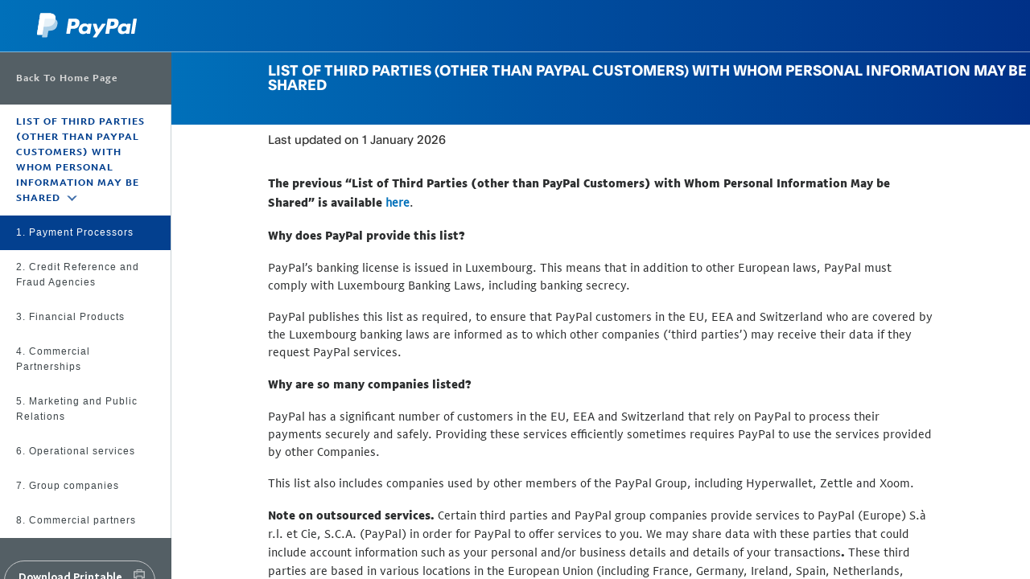

--- FILE ---
content_type: text/css
request_url: https://www.paypalobjects.com/ui-web/vx-pattern-lib/2-0-5/paypal-sans.css
body_size: 64
content:
@font-face {
	font-family: PayPal-Sans;
	font-style: normal;
	font-weight: 400;

	src: url('https://www.paypalobjects.com/ui-web/paypal-sans-small/1-0-0/PayPalSansSmall-Regular.eot'); /* IE9 Compat Modes */
	src: url('https://www.paypalobjects.com/ui-web/paypal-sans-small/1-0-0/PayPalSansSmall-Regular.woff2') format('woff2'), /* Moderner Browsers */
		 url('https://www.paypalobjects.com/ui-web/paypal-sans-small/1-0-0/PayPalSansSmall-Regular.woff') format('woff'), /* Modern Browsers */
		 url('https://www.paypalobjects.com/ui-web/paypal-sans-small/1-0-0/PayPalSansSmall-Regular.svg#69ac2c9fc1e0803e59e06e93859bed03') format('svg'); /* Legacy iOS */
}

@font-face {
	font-family: PayPal-Sans;
	font-style: normal;
	font-weight: 500;

	src: url('https://www.paypalobjects.com/ui-web/paypal-sans-small/1-0-0/PayPalSansSmall-Medium.eot'); /* IE9 Compat Modes */
	src: url('https://www.paypalobjects.com/ui-web/paypal-sans-small/1-0-0/PayPalSansSmall-Medium.woff2') format('woff2'), /* Moderner Browsers */
		 url('https://www.paypalobjects.com/ui-web/paypal-sans-small/1-0-0/PayPalSansSmall-Medium.woff') format('woff'), /* Modern Browsers */
		 url('https://www.paypalobjects.com/ui-web/paypal-sans-small/1-0-0/PayPalSansSmall-Medium.svg#69ac2c9fc1e0803e59e06e93859bed03') format('svg'); /* Legacy iOS */
}

/* ---------------------------------------------------------------------------------------- */

@font-face {
	font-family: PayPal-Sans-Big;
	font-style: normal;
	font-weight: 300;

	src: url('https://www.paypalobjects.com/ui-web/paypal-sans-big/1-0-0/PayPalSansBig-Light.eot'); /* IE9 Compat Modes */
	src: url('https://www.paypalobjects.com/ui-web/paypal-sans-big/1-0-0/PayPalSansBig-Light.woff2') format('woff2'), /* Moderner Browsers */
	url('https://www.paypalobjects.com/ui-web/paypal-sans-big/1-0-0/PayPalSansBig-Light.woff') format('woff'), /* Modern Browsers */
	url('https://www.paypalobjects.com/ui-web/paypal-sans-big/1-0-0/PayPalSansBig-Light.svg#69ac2c9fc1e0803e59e06e93859bed03') format('svg'); /* Legacy iOS */
}


@font-face {
	font-family: PayPal-Sans-Big;
	font-style: normal;
	font-weight: 400;

	src: url('https://www.paypalobjects.com/ui-web/paypal-sans-big/1-0-0/PayPalSansBig-Regular.eot'); /* IE9 Compat Modes */
	src: url('https://www.paypalobjects.com/ui-web/paypal-sans-big/1-0-0/PayPalSansBig-Regular.woff2') format('woff2'), /* Moderner Browsers */
		 url('https://www.paypalobjects.com/ui-web/paypal-sans-big/1-0-0/PayPalSansBig-Regular.woff') format('woff'), /* Modern Browsers */
		 url('https://www.paypalobjects.com/ui-web/paypal-sans-big/1-0-0/PayPalSansBig-Regular.svg#69ac2c9fc1e0803e59e06e93859bed03') format('svg'); /* Legacy iOS */
}
